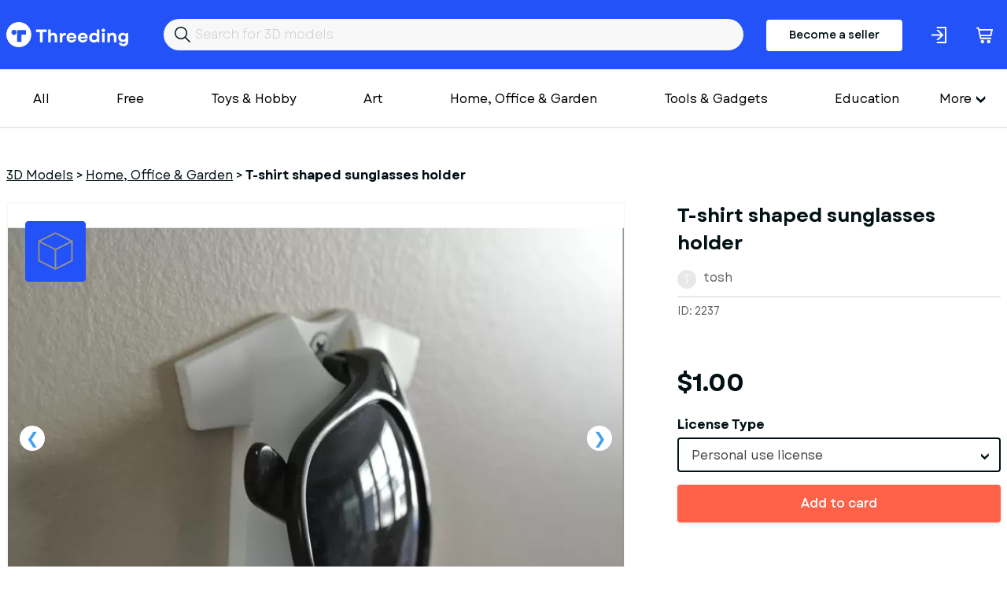

--- FILE ---
content_type: text/html; charset=utf-8
request_url: https://www.threeding.com/3d-model/2237-t-shirt-shaped-sunglasses-holder
body_size: 7680
content:
<!doctype html>
<html lang="en" class="theme_threeding">
<head>
    <meta charset="utf-8">
    <meta name="viewport" content="width=device-width, initial-scale=1, maximum-scale=1.0, user-scalable=no">
    <link href="/assets/common.css?f45c1a87" rel="stylesheet" type="text/css">
    
    

<title>T-shirt shaped sunglasses holder  3D Printing Model - Threeding</title><link rel="canonical" href="https://www.threeding.com/3d-model/2237-t-shirt-shaped-sunglasses-holder"/><meta property="og:title" content="T-shirt shaped sunglasses holder  3D Printing Model - Threeding" /><meta property="og:url" content="https://www.threeding.com/3d-model/2237-t-shirt-shaped-sunglasses-holder" /><script type="application/ld+json">{
    "@context": "https:\/\/schema.org\/",
    "@type": "Product",
    "name": "T-shirt shaped sunglasses holder",
    "image": "https:\/\/cdn.threeding.com\/pi\/QRup\/4YbvDB9egXM2pkVloCQRup-1Mpz.webp",
    "description": "This is sunglasses holder that it can be attached on the wall using one screw.\nThis is sunglasses holder that it can be attached on the wall using one screw. I came up with this idea when I saw the people who are hanged sunglasses on a t-shirt.",
    "brand": {
        "@type": "Brand",
        "name": "Threeding"
    },
    "sku": "THR2237",
    "offers": {
        "@type": "Offer",
        "url": "https:\/\/www.threeding.com\/3d-model\/2237-t-shirt-shaped-sunglasses-holder",
        "priceCurrency": "USD",
        "price": "1.00",
        "priceValidUntil": "2032-08-10",
        "availability": "https:\/\/schema.org\/InStock",
        "itemCondition": "https:\/\/schema.org\/NewCondition"
    }
}</script><meta name="csrf-token" content="sDtcUAncSmDC4PuQ1RsGGQq8yByRRk5yOWopwUa9evjApuA7Ag8wHqGjaFquokWK3L3evK3D8YhGLtl1lzBaCMWnx5KiBihQnqFYpG9D7yJZWP4qZBrEj2Ykw41Y6hL3">
    <link rel="icon" type="image/x-icon" href="/favicon.ico">

    <!-- Google tag (gtag.js) -->
    <script async src="https://www.googletagmanager.com/gtag/js?id=G-775SS4K18B"></script>
    <script>
		window.dataLayer = window.dataLayer || [];

		function gtag() {
			dataLayer.push(arguments);
		}

		gtag('js', new Date());
		gtag('config', 'G-775SS4K18B', {'anonymize_ip': true});
    </script>

    </head>
<body>

<header>

    <div class="container">
        <div class="inner">
            <a href="/" id="logo">Threeding</a>
            <form id="header-search" method="get" action="/category/all">
                <input id="header-search-input" name="keyword" value="" placeholder="Search for 3D models">
            </form>

                            <a href="/become-seller" class="button-become-seller login-pop">Become a seller</a>
                        
                <div class="login-header login-popup" rel="uxt-header__login-trigger-icon"></div>

            
            <a href="/cart">
                <div class="basket">
                    <div class="icon"></div>
                                            <span id="shopping-cart-count-indicator" class="shopping-cart-count empty"
                              rel="uxt-header__shopping-cart-count">0</span>
                                    </div>
            </a>


        </div>
    </div>


</header>


<div class="main-menu-wrapper">
    <div class="container">


        <nav id="main-menu" itemscope="itemscope" itemtype="https://schema.org/SiteNavigationElement">

            <ul class='visible-links'>
                <li><a href="/category/all">All</a></li>
                <li><a href="/category/free">Free</a>
                </li>

                
                    <li><a href="/category/toys-hobby">Toys &amp; Hobby</a></li>
                
                    <li><a href="/category/art">Art</a></li>
                
                    <li><a href="/category/home-office-garden">Home, Office &amp; Garden</a></li>
                
                    <li><a href="/category/tools-gadgets">Tools &amp; Gadgets</a></li>
                
                    <li><a href="/category/education">Education</a></li>
                
                    <li><a href="/category/fashion">Fashion</a></li>
                
                    <li><a href="/category/historical">Historical</a></li>
                
                    <li><a href="/category/other">Other</a></li>
                
                    <li><a href="/category/adult">Adult</a></li>
                            </ul>
            <div class="wrapper-more">
                <div class="hamburger">More</div>
                <ul class='hidden-links hidden'>
                    
                        
                    
                                                    <li><a href="/category/art">Art</a></li>
                        
                    
                                                    <li><a href="/category/home-office-garden">Home, Office &amp; Garden</a></li>
                        
                    
                                                    <li><a href="/category/tools-gadgets">Tools &amp; Gadgets</a></li>
                        
                    
                                                    <li><a href="/category/education">Education</a></li>
                        
                    
                                                    <li><a href="/category/fashion">Fashion</a></li>
                        
                    
                                                    <li><a href="/category/historical">Historical</a></li>
                        
                    
                                                    <li><a href="/category/other">Other</a></li>
                        
                    
                                                    <li><a href="/category/adult">Adult</a></li>
                        
                                    </ul>
            </div>

            <div class="mobile-main-menu">
                <div class="mobile-menu-header">
                    <div class="mobile-menu-bar-wrapper">
                        <div class="mobile-menu-bar"></div>
                        <div class="mobile-menu-bar"></div>
                        <div class="mobile-menu-bar"></div>
                    </div>
                    <div class="mobile-menu-close"></div>
                    Categories
                </div>
                <ul class="mobile-menu-items">
                    <li><a href="/category/all">All</a></li>
                                            <li><a href="/category/toys-hobby">Toys &amp; Hobby</a></li>
                                            <li><a href="/category/art">Art</a></li>
                                            <li><a href="/category/home-office-garden">Home, Office &amp; Garden</a></li>
                                            <li><a href="/category/tools-gadgets">Tools &amp; Gadgets</a></li>
                                            <li><a href="/category/education">Education</a></li>
                                            <li><a href="/category/fashion">Fashion</a></li>
                                            <li><a href="/category/historical">Historical</a></li>
                                            <li><a href="/category/other">Other</a></li>
                                            <li><a href="/category/adult">Adult</a></li>
                                    </ul>
            </div>
        </nav>


    </div>
</div>
<div id="wrapper-website">


    
    <section class="model-single">
        <div class="container">
            <ol class="breadcrumb" itemscope="" itemtype="https://schema.org/BreadcrumbList">
                <li itemprop="itemListElement" itemscope="" itemtype="https://schema.org/ListItem"
                    class="breadcrumb-item">
                    <a itemprop="item" href="https://www.threeding.com"><span itemprop="name">3D Models</span></a> >
                    <meta itemprop="position" content="1">
                </li>
                <li itemprop="itemListElement" itemscope="" itemtype="https://schema.org/ListItem"
                    class="breadcrumb-item">
                    <a itemprop="item" href="/category/home-office-garden"><span
                                itemprop="name">Home, Office &amp; Garden</span></a> >
                    <meta itemprop="position" content="2">
                </li>
                <li class="breadcrumb-item active" itemprop="itemListElement" itemscope=""
                    itemtype="https://schema.org/ListItem">
                    <span itemprop="name" >T-shirt shaped sunglasses holder</span>
                    <meta itemprop="position" content="3">
                </li>
            </ol>

            <div class="columns">

                <div class="col-xxl-8 col-xl-8">
                    <div id="model-single-inner">

                        <div class="model-single-gallery-wrapper ">

                            <div class="threed-view-button">3d model viewer</div>
                                                            <script>
									var __thr3dv = ["https:\/\/cdn.threeding.com\/3dviewer\/PKKS\/4YbvDAzEgKfvCb9RZtPKKS\/1-4A4OQl.3dvx"]
                                </script>
                                <div id="threeding-3d-viewer"></div>
                            

                            <div class="model-gallery">
                                                                    <div>
                                        <div class="frame">
                                            <span class="helper">
                                            <img src="https://cdn.threeding.com/pi/QRup/4YbvDB9egXM2pkVloCQRup-3rGp.webp"
                                                 alt="T-shirt&#x20;shaped&#x20;sunglasses&#x20;holder - Model preview 1">
                                            </span>
                                        </div>
                                    </div>
                                                                    <div>
                                        <div class="frame">
                                            <span class="helper">
                                            <img src="https://cdn.threeding.com/pi/iMQh/4YbvDBChnLW4T7FTajiMQh-Xgyt.webp"
                                                 alt="T-shirt&#x20;shaped&#x20;sunglasses&#x20;holder - Model preview 2">
                                            </span>
                                        </div>
                                    </div>
                                                                    <div>
                                        <div class="frame">
                                            <span class="helper">
                                            <img src="https://cdn.threeding.com/pi/1sIZ/4YbvDBDVtfrjDQnebz1sIZ-MYfU.webp"
                                                 alt="T-shirt&#x20;shaped&#x20;sunglasses&#x20;holder - Model preview 3">
                                            </span>
                                        </div>
                                    </div>
                                                                    <div>
                                        <div class="frame">
                                            <span class="helper">
                                            <img src="https://cdn.threeding.com/pi/Xxgu/4YbvDBGe4tCJa48TEtXxgu-4VNL.webp"
                                                 alt="T-shirt&#x20;shaped&#x20;sunglasses&#x20;holder - Model preview 4">
                                            </span>
                                        </div>
                                    </div>
                                                            </div>

                        </div>
                        <div class="model-gallery-navigation ">
                                                            <div><span><img src="https://cdn.threeding.com/pi/QRup/4YbvDB9egXM2pkVloCQRup-sPg2.webp"
                                          alt="T-shirt&#x20;shaped&#x20;sunglasses&#x20;holder - Model thumbnail 1"></span>
                                </div>
                                                            <div><span><img src="https://cdn.threeding.com/pi/iMQh/4YbvDBChnLW4T7FTajiMQh-13vRD.webp"
                                          alt="T-shirt&#x20;shaped&#x20;sunglasses&#x20;holder - Model thumbnail 2"></span>
                                </div>
                                                            <div><span><img src="https://cdn.threeding.com/pi/1sIZ/4YbvDBDVtfrjDQnebz1sIZ-EPuz.webp"
                                          alt="T-shirt&#x20;shaped&#x20;sunglasses&#x20;holder - Model thumbnail 3"></span>
                                </div>
                                                            <div><span><img src="https://cdn.threeding.com/pi/Xxgu/4YbvDBGe4tCJa48TEtXxgu-o7RP.webp"
                                          alt="T-shirt&#x20;shaped&#x20;sunglasses&#x20;holder - Model thumbnail 4"></span>
                                </div>
                                                    </div>


                    </div>

                </div>
                <div class="col-xxl-4 col-xl-4">
                    <h1 >T-shirt shaped sunglasses holder</h1>
                    <div id="seller-details">
                        <div id="avatar-container">
                            <div id="avatar-letter">t</div>
                        </div>
                        <a href="/designer/tosh">tosh</a>
                    </div>

                    <div id="general-info">
                        <div>
                            ID: 2237
                        </div>
                        <div>

                        </div>

                    </div>
                                                                        <div id="model-price">$1.00</div>
                            <form id="add-to-cart-form" method="post">
                                <input type="hidden" name="_token" value="sDtcUAncSmDC4PuQ1RsGGQq8yByRRk5yOWopwUa9evjApuA7Ag8wHqGjaFquokWK3L3evK3D8YhGLtl1lzBaCMWnx5KiBihQnqFYpG9D7yJZWP4qZBrEj2Ykw41Y6hL3" />
                                <div class="form-error-container"></div>
                                <div class="form-group" style="margin-bottom:16px;">
                                    <input type="hidden" name="model_id" value="2237"/>
                                    <label>License Type</label>

                                    <select class="form-control styled-select" name="license_id">
                                                                                    <option value="1"
                                                    data-price-before-tax="$1.00">Personal use license</option>
                                        
                                    </select>

                                </div>
                                <button class="btn btn-orange btn-fw with-static-loader" rel="uxt-purchase-model-form__button">Add to card</button>
                            </form>
                                            
                    <div class="model-single-details">
                        <h2>3D Model Details</h2>
                        <ul>
                            <li>
                                <div id="texture">
                                    <div class="icon"></div>
                                    Texture: <b>No</b></div>
                            </li>
                            <li>
                                <div id="multipart-model">
                                    <div class="icon"></div>
                                    Multipart model: <b>No</b></div>
                            </li>
                            <li>
                                <div id="file-format">
                                    <div class="icon"></div>
                                    File format: <b>stl</b></div>
                            </li>
                            <li>
                                <div id="file-size">
                                    <div class="icon"></div>
                                    File size: <b> 1.14 MB</b></div>
                            </li>
                            <li>
                                <div id="upload-date">
                                    <div class="icon"></div>
                                    Upload date: <b>01/18/2015</b></div>
                            </li>
                            <li>
                                <div id="last-update">
                                    <div class="icon"></div>
                                    Last update: <b>01/18/2015</b></div>
                            </li>
                        </ul>
                    </div>


                </div>
                <div class="col-xxl-6 col-xs-12">
                    <div class="model-single-description">
                        <div class="model-single-description-title">Description</div>
                        <div >This is sunglasses holder that it can be attached on the wall using one screw.<br />
This is sunglasses holder that it can be attached on the wall using one screw. I came up with this idea when I saw the people who are hanged sunglasses on a t-shirt.</div>
                    </div>
                    <div class="model-single-tag">
                        <div class="model-single-tag-title">Tags</div>
                        <ul>
                                                                                                <li><a href="/tag/holder"
                                           >holder</a>
                                    </li>
                                    
                                                                                                <li><a href="/tag/wall-mount"
                                           >wall mount</a>
                                    </li>
                                    
                                                                                                    <li >sunglasses</li>
                                
                                                                                                    <li >t-shirt</li>
                                
                                                    </ul>
                    </div>
                    <div class="report-this-design" data-model-id="2237">Report this design</div>
                </div>
                <div class="col-xxl-4 col-xxl-2-offset th-mt50-sm">
                                            
                        <script async src="https://pagead2.googlesyndication.com/pagead/js/adsbygoogle.js?client=ca-pub-7093383130684884"
        crossorigin="anonymous"></script>
<!-- Product inner page -->
<ins class="adsbygoogle"
     style="display:block"
     data-ad-client="ca-pub-7093383130684884"
     data-ad-slot="4635485984"
     data-ad-format="auto"
     data-full-width-responsive="true"></ins>
<script>
	(adsbygoogle = window.adsbygoogle || []).push({});
</script>                    
                </div>
            </div>

        </div>


    </section>
    <section class="model-seller-more">
        <div class="container">
            <div class="columns">
                <div class="col-xl-6 text-xl-left text-xs-left">
                    <h3>More models from <b>tosh</b></h3>
                </div>
                <div class="col-xl-6 text-xl-right text-xs-left">
                    <a class="view-all" href="/designer/tosh">See all &#8594;</a>
                </div>
            </div>
        </div>
    </section>

    <section class="models-listing th-mb102-lg">
        <div class="container">
            <div class="columns">
                                                    <div class="col-xxl-3 col-xl-3 col-md-4 col-xs-6">
                        <div class="item">
                            <a href="/3d-model/2755-floating-numbers">
                                <div class="preview">
                                                                            <img class="bottom" alt="" src="https://cdn.threeding.com/pi/pdpE/4YbvEeZLejbvBoQ8onpdpE-bsff.webp"/>
                                                                                    <img class="top" alt="" src="https://cdn.threeding.com/pi/cVHK/4YbvEebxfQofARsnF4cVHK-14OAK.webp"/>
                                                                            
                                </div>
                            </a>
                            <a href="/3d-model/2755-floating-numbers"
                               class="title ">Floating Numbers</a>
                            tosh
                            <p class="price"> $2.00 </p>
                        </div>
                    </div>
                                    <div class="col-xxl-3 col-xl-3 col-md-4 col-xs-6">
                        <div class="item">
                            <a href="/3d-model/2750-flip-flop-magnets">
                                <div class="preview">
                                                                            <img class="bottom" alt="" src="https://cdn.threeding.com/pi/nIrl/4YbvEdmo9iJIAnoJI5nIrl-13rM0.webp"/>
                                                                                    <img class="top" alt="" src="https://cdn.threeding.com/pi/gmfI/4YbvEdndooN3p02J4bgmfI-Qg1U.webp"/>
                                                                            
                                </div>
                            </a>
                            <a href="/3d-model/2750-flip-flop-magnets"
                               class="title ">Flip-flop magnets</a>
                            tosh
                            <p class="price"> $0.00 </p>
                        </div>
                    </div>
                                    <div class="col-xxl-3 col-xl-3 col-md-4 col-xs-6">
                        <div class="item">
                            <a href="/3d-model/2617-fork-cable-organizer">
                                <div class="preview">
                                                                            <img class="bottom" alt="" src="https://cdn.threeding.com/pi/palG/4YbvEELFRNklQVNlaspalG-QEIn.webp"/>
                                                                                    <img class="top" alt="" src="https://cdn.threeding.com/pi/K3rV/4YbvEEMtzTT4mBBSwyK3rV-Lq5P.webp"/>
                                                                            
                                </div>
                            </a>
                            <a href="/3d-model/2617-fork-cable-organizer"
                               class="title ">Fork cable organizer</a>
                            tosh
                            <p class="price"> $1.00 </p>
                        </div>
                    </div>
                                    <div class="col-xxl-3 col-xl-3 col-md-4 col-xs-6">
                        <div class="item">
                            <a href="/3d-model/2599-cup-noodle-lid-holder">
                                <div class="preview">
                                                                            <img class="bottom" alt="" src="https://cdn.threeding.com/pi/kosh/4YbvEB5e9bKn4EvZyCkosh-kRD1.webp"/>
                                                                                    <img class="top" alt="" src="https://cdn.threeding.com/pi/zM7b/4YbvEBA3mUc9RauYAgzM7b-kg4s.webp"/>
                                                                            
                                </div>
                            </a>
                            <a href="/3d-model/2599-cup-noodle-lid-holder"
                               class="title ">Cup noodle lid holder</a>
                            tosh
                            <p class="price"> $2.00 </p>
                        </div>
                    </div>
                                    <div class="col-xxl-3 col-xl-3 col-md-4 col-xs-6">
                        <div class="item">
                            <a href="/3d-model/2594-cable-labels-set-of-10">
                                <div class="preview">
                                                                            <img class="bottom" alt="" src="https://cdn.threeding.com/pi/RfRY/4YbvEACrMPNqWkMr9qRfRY-T96d.webp"/>
                                                                                    <img class="top" alt="" src="https://cdn.threeding.com/pi/Ajbr/4YbvEAFUjsR1wELpzZAjbr-qC7m.webp"/>
                                                                            
                                </div>
                            </a>
                            <a href="/3d-model/2594-cable-labels-set-of-10"
                               class="title ">Cable labels (set of 10)</a>
                            tosh
                            <p class="price"> $3.00 </p>
                        </div>
                    </div>
                                    <div class="col-xxl-3 col-xl-3 col-md-4 col-xs-6">
                        <div class="item">
                            <a href="/3d-model/2378-glasses-shaped-clip">
                                <div class="preview">
                                                                            <img class="bottom" alt="" src="https://cdn.threeding.com/pi/h25K/4YbvDcV6wYkWcq6M0vh25K-NwvY.webp"/>
                                                                                    <img class="top" alt="" src="https://cdn.threeding.com/pi/eLdD/4YbvDcWuwbqeLOGpryeLdD-zWOJ.webp"/>
                                                                            
                                </div>
                            </a>
                            <a href="/3d-model/2378-glasses-shaped-clip"
                               class="title ">Glasses shaped clip</a>
                            tosh
                            <p class="price"> $1.00 </p>
                        </div>
                    </div>
                                    <div class="col-xxl-3 col-xl-3 col-md-4 col-xs-6">
                        <div class="item">
                            <a href="/3d-model/2377-pencil-shelf">
                                <div class="preview">
                                                                            <img class="bottom" alt="" src="https://cdn.threeding.com/pi/30xx/4YbvDcIW7lJOtU8cpI30xx-jNuz.webp"/>
                                                                                    <img class="top" alt="" src="https://cdn.threeding.com/pi/wJ4u/4YbvDcKHn4sHRpQxMGwJ4u-igSX.webp"/>
                                                                            
                                </div>
                            </a>
                            <a href="/3d-model/2377-pencil-shelf"
                               class="title ">Pencil shelf</a>
                            tosh
                            <p class="price"> $0.00 </p>
                        </div>
                    </div>
                                    <div class="col-xxl-3 col-xl-3 col-md-4 col-xs-6">
                        <div class="item">
                            <a href="/3d-model/2376-arm-shaped-hook">
                                <div class="preview">
                                                                            <img class="bottom" alt="" src="https://cdn.threeding.com/pi/wfLp/4YbvDc4FgiYh5gMrkawfLp-QHCu.webp"/>
                                                                                    <img class="top" alt="" src="https://cdn.threeding.com/pi/MTwN/4YbvDc5pAW0UI5o443MTwN-VwPl.webp"/>
                                                                            
                                </div>
                            </a>
                            <a href="/3d-model/2376-arm-shaped-hook"
                               class="title ">Arm shaped hook</a>
                            tosh
                            <p class="price"> $0.00 </p>
                        </div>
                    </div>
                                    <div class="col-xxl-3 col-xl-3 col-md-4 col-xs-6">
                        <div class="item">
                            <a href="/3d-model/2342-razor-holder">
                                <div class="preview">
                                                                            <img class="bottom" alt="" src="https://cdn.threeding.com/pi/ZH9v/4YbvDVdi2pU7HznWlUZH9v-VA35.webp"/>
                                                                                    <img class="top" alt="" src="https://cdn.threeding.com/pi/6IN7/4YbvDVgxp6vCZpbRDZ6IN7-Z1YJ.webp"/>
                                                                            
                                </div>
                            </a>
                            <a href="/3d-model/2342-razor-holder"
                               class="title ">Razor holder</a>
                            tosh
                            <p class="price"> $0.00 </p>
                        </div>
                    </div>
                
            </div>
        </div>
    </section>

    <section class="model-seller-more">
        <div class="container">
            <div class="columns">
                <div class="col-xl-6 text-xl-left text-xs-left">
                    <h3>More from category <b>Home, Office &amp; Garden</b></h3>
                </div>
            </div>
        </div>
    </section>

    <section class="models-listing th-mb102-lg">
        <div class="container">
            <div class="columns">
                                                    <div class="col-xxl-3 col-xl-3 col-md-4 col-xs-6">
                        <div class="item">
                            <a href="/3d-model/27938-voronoi-decorative-basket-fruit-bowl-orchid-bowl-pot-planter">
                                <div class="preview">
                                                                            <img class="bottom" alt="" src="https://cdn.threeding.com/pi/M2B5/4tTaJiRhDSBzaNSxlCM2B5-14Qc8.webp"/>
                                                                                    <img class="top" alt="" src="https://cdn.threeding.com/pi/9Omf/4tTaJrrdEKXM6h3Evm9Omf-Zadq.webp"/>
                                                                            
                                </div>
                            </a>
                            <a href="/3d-model/27938-voronoi-decorative-basket-fruit-bowl-orchid-bowl-pot-planter"
                               class="title ">Voronoi Decorative Basket, Fruit Bowl, Orchid Bowl Pot Planter</a>
                            woowconcept3d
                            <p class="price"> $3.99 </p>
                        </div>
                    </div>
                                    <div class="col-xxl-3 col-xl-3 col-md-4 col-xs-6">
                        <div class="item">
                            <a href="/3d-model/27937-3d-stanley-tumbler-3d-printable-replica-original-stanley">
                                <div class="preview">
                                                                            <img class="bottom" alt="" src="https://cdn.threeding.com/pi/WpTa/4tTa8y3pIMRSXJWXfXWpTa-e2C2.webp"/>
                                                                                    <img class="top" alt="" src="https://cdn.threeding.com/pi/FA3Q/4tTa9UGZN3lmlyyegZFA3Q-1534Z.webp"/>
                                                                            
                                </div>
                            </a>
                            <a href="/3d-model/27937-3d-stanley-tumbler-3d-printable-replica-original-stanley"
                               class="title ">3D Stanley Tumbler, 3D Printable Replica, Original Stanley</a>
                            woowconcept3d
                            <p class="price"> $6.59 </p>
                        </div>
                    </div>
                                    <div class="col-xxl-3 col-xl-3 col-md-4 col-xs-6">
                        <div class="item">
                            <a href="/3d-model/27936-3d-mini-shopping-basket-organizer-storage-box-home-office">
                                <div class="preview">
                                                                            <img class="bottom" alt="" src="https://cdn.threeding.com/pi/0EY6/4tTa0iulUV3PrTx8110EY6-a5wB.webp"/>
                                                                                    <img class="top" alt="" src="https://cdn.threeding.com/pi/Z3eT/4tTa1K1fIEkcSmmtTHZ3eT-s5X3.webp"/>
                                                                            
                                </div>
                            </a>
                            <a href="/3d-model/27936-3d-mini-shopping-basket-organizer-storage-box-home-office"
                               class="title ">3D Mini Shopping Basket, Organizer Storage Box, Home &amp; Office</a>
                            woowconcept3d
                            <p class="price"> $3.99 </p>
                        </div>
                    </div>
                                    <div class="col-xxl-3 col-xl-3 col-md-4 col-xs-6">
                        <div class="item">
                            <a href="/3d-model/27935-funny-alien-figure-middle-finger-alien-statue-rude-sci-fi">
                                <div class="preview">
                                                                            <img class="bottom" alt="" src="https://cdn.threeding.com/pi/bDaq/4tTZsW9RbYrORcqzxkbDaq-fakh.webp"/>
                                                                                    <img class="top" alt="" src="https://cdn.threeding.com/pi/F2mu/4tTZtw21qm049WgiUzF2mu-10qLG.webp"/>
                                                                            
                                </div>
                            </a>
                            <a href="/3d-model/27935-funny-alien-figure-middle-finger-alien-statue-rude-sci-fi"
                               class="title ">Funny Alien Figure | Middle Finger Alien Statue | Rude Sci-Fi</a>
                            woowconcept3d
                            <p class="price"> $4.99 </p>
                        </div>
                    </div>
                                    <div class="col-xxl-3 col-xl-3 col-md-4 col-xs-6">
                        <div class="item">
                            <a href="/3d-model/27932-3d-melted-heart-decor-dripping-love-heartbreak-surprise">
                                <div class="preview">
                                                                            <img class="bottom" alt="" src="https://cdn.threeding.com/pi/Pibf/4tTZWljySl6RgvFrAWPibf-9wBC.webp"/>
                                                                                    <img class="top" alt="" src="https://cdn.threeding.com/pi/QYiP/4tTZX14Yw58Bp1pQvsQYiP-eh1d.webp"/>
                                                                            
                                </div>
                            </a>
                            <a href="/3d-model/27932-3d-melted-heart-decor-dripping-love-heartbreak-surprise"
                               class="title ">3D Melted Heart Decor, Dripping Love - Heartbreak, Surprise</a>
                            woowconcept3d
                            <p class="price"> $4.99 </p>
                        </div>
                    </div>
                                    <div class="col-xxl-3 col-xl-3 col-md-4 col-xs-6">
                        <div class="item">
                            <a href="/3d-model/27929-3d-home-word-sign-home-word-decor-typography-sculpture">
                                <div class="preview">
                                                                            <img class="bottom" alt="" src="https://cdn.threeding.com/pi/FO5L/4tTYyNROCHidfMJm0RFO5L-51Ep.webp"/>
                                                                                    <img class="top" alt="" src="https://cdn.threeding.com/pi/Mdml/4tTYzMwH0dlUnmv9a7Mdml-U8NA.webp"/>
                                                                            
                                </div>
                            </a>
                            <a href="/3d-model/27929-3d-home-word-sign-home-word-decor-typography-sculpture"
                               class="title ">3D Home Word Sign, Home Word Decor, Typography Sculpture</a>
                            woowconcept3d
                            <p class="price"> $4.99 </p>
                        </div>
                    </div>
                                    <div class="col-xxl-3 col-xl-3 col-md-4 col-xs-6">
                        <div class="item">
                            <a href="/3d-model/27928-3d-got-em-decor-sneakerhead-gift-sneaker-art-accessory">
                                <div class="preview">
                                                                            <img class="bottom" alt="" src="https://cdn.threeding.com/pi/qbCR/4tTYTlcpqCSe0kGATBqbCR-WOoy.webp"/>
                                                                                    <img class="top" alt="" src="https://cdn.threeding.com/pi/lEoh/4tTYUd8W7aaAw6NolClEoh-UG7J.webp"/>
                                                                            
                                </div>
                            </a>
                            <a href="/3d-model/27928-3d-got-em-decor-sneakerhead-gift-sneaker-art-accessory"
                               class="title ">3D Got &#039;Em Decor, Sneakerhead Gift, Sneaker Art Accessory</a>
                            woowconcept3d
                            <p class="price"> $4.99 </p>
                        </div>
                    </div>
                                    <div class="col-xxl-3 col-xl-3 col-md-4 col-xs-6">
                        <div class="item">
                            <a href="/3d-model/27927-garden-gnome-figures-3-pcs-spring-gnomes-rocking-chair">
                                <div class="preview">
                                                                            <img class="bottom" alt="" src="https://cdn.threeding.com/pi/IrUp/4tTYJvMwHrvc4kT0sOIrUp-FC2u.webp"/>
                                                                                    <img class="top" alt="" src="https://cdn.threeding.com/pi/aCeg/4tTYKTXq5GIEaGJHxoaCeg-2bRd.webp"/>
                                                                            
                                </div>
                            </a>
                            <a href="/3d-model/27927-garden-gnome-figures-3-pcs-spring-gnomes-rocking-chair"
                               class="title ">Garden Gnome Figures, 3 pcs. Spring Gnomes, Rocking Chair</a>
                            woowconcept3d
                            <p class="price"> $5.99 </p>
                        </div>
                    </div>
                                    <div class="col-xxl-3 col-xl-3 col-md-4 col-xs-6">
                        <div class="item">
                            <a href="/3d-model/27926-bee-gnome-figures-3-pcs-spring-gnome-bumble-bee-honeycomb">
                                <div class="preview">
                                                                            <img class="bottom" alt="" src="https://cdn.threeding.com/pi/UOHx/4tTY2juLcUD1IZJyvhUOHx-R21g.webp"/>
                                                                                    <img class="top" alt="" src="https://cdn.threeding.com/pi/wjaz/4tTY39vpecd3QHkGphwjaz-VVys.webp"/>
                                                                            
                                </div>
                            </a>
                            <a href="/3d-model/27926-bee-gnome-figures-3-pcs-spring-gnome-bumble-bee-honeycomb"
                               class="title ">Bee Gnome Figures, 3 pcs. Spring Gnome, Bumble Bee HoneyComb</a>
                            woowconcept3d
                            <p class="price"> $5.99 </p>
                        </div>
                    </div>
                
            </div>
        </div>
    </section>



<div class="modal-wrapper">
    <div class="modal-wrapper-inner">
        <div class="close-modal-button"></div>
        <div class="model-wrapper-inner-container"></div>
    </div>
</div>
</div>
<footer>
    <div id="wrapper-footer-upper">
        <div class="container">
            <div class="columns">
                <div class="col-xxl-7 col-lg-7 col-md-12">
                    <a href="/" id="logo">Threeding</a>
                </div>
                <div class="col-xxl-5 col-lg-5 col-md-12">

                    <ul class="footer-social-links">
                        <li><a target="_blank" href="https://www.facebook.com/Threeding"><span
                                        class="facebok-white-icon"></span></a></li>
                        <li><a target="_blank" href="https://www.instagram.com/threedingdotcom/"><span
                                        class="instagram-white-icon"></span></a></li>
                        <li><a target="_blank" href="https://twitter.com/Threeding"><span
                                        class="twitter-white-icon"></span></a></li>
                                                                        <li><a target="_blank" href="https://www.youtube.com/c/Threeding"><span
                                        class="youtube-white-icon"></span></a></li>
                    </ul>

                </div>
            </div>
        </div>
    </div>
    <div id="wrapper-footer-middle">
        <div class="container">
            <div class="inner">
                <div class="footer-info-box">
                    <div class="footer-info-box-title">Company</div>
                    <ul>
                        <li><a href="/about-us">About us</a></li>
                        <li><a href="/contact-us">Contact us</a></li>
                    </ul>
                </div>
                <div class="footer-info-box">
                    <div class="footer-info-box-title">More</div>
                    <ul>
                        <li><a href="/blog">Blog</a></li>
                        <li><a href="/links">Links</a></li>
                    </ul>
                </div>
                <div class="footer-info-box">
                    <div class="footer-info-box-title">Help</div>
                    <ul>
                        <li><a href="/design-guide">Design guide</a></li>
                        <li><a href="/faq">FAQ</a></li>
                        <li><a href="/support">Support</a></li>
                    </ul>
                </div>
                <div class="footer-info-box">
                    <div class="footer-info-box-title">Legal</div>
                    <ul>
                        <li><a href="/terms-and-conditions">Terms & Conditions</a></li>
                        <li><a href="/privacy-policy">Privacy Policy</a></li>
                        <li><a href="/licensing">Licensing</a></li>
                    </ul>
                </div>
            </div>
            <div class="inner">
                    <form id="footer-newsletter" action="" method="POST">

                        <div class="form-group">
                            <label>Join our newsletter</label>
                            <input id="footer-newsletter-input" type="text" name="email" placeholder="Your email"/>
                        </div>
                        <div class="form-button">
                            <button type="submit" class="btn btn-primary" value="Send">Sign me up</button>
                        </div>
                        <div class="form-error-container"></div>
                        <div class="footer-newsletter-legend">By subscribing to our newsletter, you agree to receive
                            emails from threeding.com
                        </div>
                    </form>
            </div>

            <div class="inner">
                <ul class="footer-social-links-mobile">
                    <li><a target="_blank" href="https://www.facebook.com/Threeding"><span
                                    class="facebok-white-icon"></span></a></li>
                    <li><a target="_blank" href="https://www.facebook.com/Threeding"><span
                                    class="instagram-white-icon"></span></a></li>
                    <li><a target="_blank" href="https://www.facebook.com/Threeding"><span
                                    class="twitter-white-icon"></span></a></li>
                    <li><a target="_blank" href="https://www.facebook.com/Threeding"><span
                                    class="youtube-white-icon"></span></a></li>
                </ul>
            </div>
        </div>
    </div>


    <div class="footer-bar">
        <div class="container">
            <div class="columns">
                <div class="col-md-12 text-center">
                    Copyright &copy; 2014-2026 Threeding. All rights reserved. <a href="#"
                                                                                                   data-cc="c-settings"
                                                                                                   id="cookie-settings">Cookies
                        Settings</a>
                </div>
            </div>
        </div>
    </div>

</footer>

<script src="/assets/common.js?f45c1a87"></script>
    <script src="/assets/product_view.js?f45c1a87"></script>

</body>
</html>

--- FILE ---
content_type: text/html; charset=utf-8
request_url: https://www.google.com/recaptcha/api2/aframe
body_size: 267
content:
<!DOCTYPE HTML><html><head><meta http-equiv="content-type" content="text/html; charset=UTF-8"></head><body><script nonce="bTzILRMpLGsog-6FaHc_LQ">/** Anti-fraud and anti-abuse applications only. See google.com/recaptcha */ try{var clients={'sodar':'https://pagead2.googlesyndication.com/pagead/sodar?'};window.addEventListener("message",function(a){try{if(a.source===window.parent){var b=JSON.parse(a.data);var c=clients[b['id']];if(c){var d=document.createElement('img');d.src=c+b['params']+'&rc='+(localStorage.getItem("rc::a")?sessionStorage.getItem("rc::b"):"");window.document.body.appendChild(d);sessionStorage.setItem("rc::e",parseInt(sessionStorage.getItem("rc::e")||0)+1);localStorage.setItem("rc::h",'1769091480939');}}}catch(b){}});window.parent.postMessage("_grecaptcha_ready", "*");}catch(b){}</script></body></html>

--- FILE ---
content_type: image/svg+xml
request_url: https://www.threeding.com/assets/images/upload-date.4340f2f4aed184e7ccb9.svg
body_size: -138
content:
<?xml version="1.0" encoding="utf-8"?>
<!-- Generator: Adobe Illustrator 22.1.0, SVG Export Plug-In . SVG Version: 6.00 Build 0)  -->
<svg version="1.1" id="Layer_1" xmlns="http://www.w3.org/2000/svg" xmlns:xlink="http://www.w3.org/1999/xlink" x="0px" y="0px"
	 viewBox="0 0 22 22" style="enable-background:new 0 0 22 22;" xml:space="preserve">
<style type="text/css">
	.st0{fill:#011014;}
</style>
<path class="st0" d="M11,17.5h7v-7h-7V17.5z M13,12.5h3v3h-3V12.5z"/>
<path class="st0" d="M18,1.5v-1h-2v1H6v-1H4v1H0v20h22v-20H18z M4,3.5v2h2v-2h10v2h2v-2h2v3H2v-3H4z M2,19.5v-11h18v11H2z"/>
</svg>


--- FILE ---
content_type: image/svg+xml
request_url: https://www.threeding.com/assets/images/twitter.67b50c2cb08b8f508d45.svg
body_size: 149
content:
<?xml version="1.0" encoding="utf-8"?>
<!-- Generator: Adobe Illustrator 22.1.0, SVG Export Plug-In . SVG Version: 6.00 Build 0)  -->
<svg version="1.1" id="Layer_1" xmlns="http://www.w3.org/2000/svg" xmlns:xlink="http://www.w3.org/1999/xlink" x="0px" y="0px"
	 viewBox="0 0 32 32" style="enable-background:new 0 0 32 32;" xml:space="preserve">
<style type="text/css">
	.st0{fill:#FFFFFF;}
</style>
<g id="redy_icons">
	<path class="st0" d="M13.1,24.5c-2,0-5.1-0.7-6.5-2.5l0,0c0,0,3.1-0.1,4.2-1.3c-5.2-2.3-4.1-8.4-2-11.8c1.3,2.2,3.5,3.8,6.1,4.3
		c0-0.9,0.4-1.7,0.9-2.4c1.5-1.9,4.3-2.2,6.2-0.7c1.1-0.2,2.1-0.7,2.9-1.4c0.5,3-0.5,4.4-1.3,5.2c0,5.8-4.7,10.6-10.5,10.6
		C13.1,24.5,13.1,24.5,13.1,24.5z M11.8,22.4c2.8,0.4,5.6-0.5,7.5-2.6c1.6-1.7,2.5-4,2.4-6.3V13c0,0,1.2-0.5,1.3-1.3
		c-0.5,0.2-1.1,0.4-1.6,0.5L21,11.9c-1-1-2.6-1-3.6,0c0,0-0.1,0.1-0.1,0.1c-0.4,0.6-0.6,1.4-0.4,2.1l0.3,1.3l-1.3-0.1
		c-2.4-0.1-4.7-1.1-6.5-2.7c-0.4,1.5-0.3,3,0.4,4.4c0.7,1.3,2.3,2.6,5.3,2.8C14.4,21.1,13.2,22,11.8,22.4z"/>
	<path class="st0" d="M16,2c7.7,0,14,6.3,14,14s-6.3,14-14,14S2,23.7,2,16S8.3,2,16,2 M16,0C7.2,0,0,7.2,0,16l0,0
		c0,8.8,7.2,16,16,16s16-7.2,16-16l0,0C32,7.2,24.8,0,16,0z"/>
</g>
</svg>
